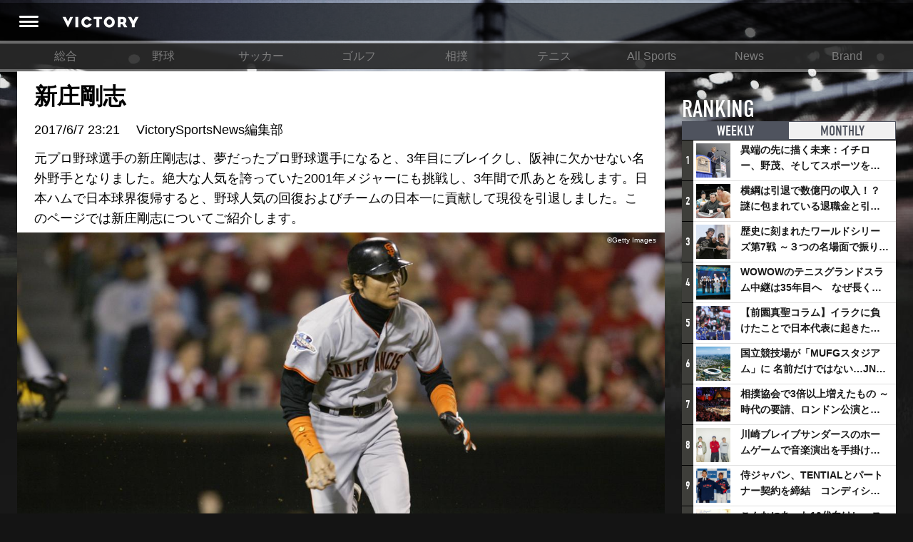

--- FILE ---
content_type: text/html; charset=utf-8
request_url: https://victorysportsnews.com/articles/4111/original
body_size: 16828
content:





<!DOCTYPE html>
<html lang="ja">
  <head>
    <!-- Google tag (gtag.js) -->
    <script async src="https://www.googletagmanager.com/gtag/js?id=G-R2B1DKP80L"></script>
    <script>
          window.dataLayer = window.dataLayer || [];
          function gtag(){dataLayer.push(arguments);}
          gtag('js', new Date());
          gtag('config', 'G-R2B1DKP80L');
          gtag('config', 'UA-89957035-1');
    </script>

    <script async src="//pagead2.googlesyndication.com/pagead/js/adsbygoogle.js"></script>
    <script>
            (adsbygoogle = window.adsbygoogle || []).push({
                google_ad_client: "ca-pub-8105881479443843",
                enable_page_level_ads: true
            });
    </script>
    <meta charset="utf-8">
    <meta http-equiv="X-UA-Compatible" content="IE=edge">
    <link rel="shortcut icon" href="/assets/dc0ebed6befd85a0f8536e73ccff71f2-favicon.ico">
    <meta name="viewport" content="width=device-width, initial-scale=1.0, minimum-scale=1.0, maximum-scale=1.0, user-scalable=no">
    
    <title>新庄剛志 | VICTORY</title>
    <meta content="origin" name="referrer" />
    <meta name="description" content="元プロ野球選手の新庄剛志は、夢だったプロ野球選手になると、3年目にブレイクし、阪神に欠かせない名外野手となりました。絶大な人気を誇っていた2001年メジャーにも挑戦し、3年間で爪あとを残します。日本ハムで日本球界復帰すると、野球人気の回復およびチームの日本一に貢献して現役を引退しました。このページでは新庄剛志についてご紹介します。">
    <meta property="og:title" content="新庄剛志">
    <meta property="og:type" content="website">
    <meta property="og:url" content="https://victorysportsnews.com/articles/4111">
    <meta property="og:site_name" content="VICTORY ALL SPORTS NEWS">
    <meta property="og:description" content="元プロ野球選手の新庄剛志は、夢だったプロ野球選手になると、3年目にブレイクし、阪神に欠かせない名外野手となりました。絶大な人気を誇っていた2001年メジャーにも挑戦し、3年間で爪あとを残します。日本ハムで日本球界復帰すると、野球人気の回復およびチームの日本一に貢献して現役を引退しました。このページでは新庄剛志についてご紹介します。">
    <meta property="og:image" content="https://s3-ap-northeast-1.amazonaws.com/vsn-p/contents/4111/edad4bbc60bba3cbb07ec6d0874219ad3cfcdf90e6eac39106b89431de5f6fe7.jpg">
    <meta property="og:image:height" content="1338">
    <meta property="og:image:width" content="2000">
    <meta property="fb:app_id" content="1634683109881874">
    <meta property="og:locale" content="ja_JP">
    <meta name="twitter:card" content="summary_large_image">
    <meta name="twitter:title" content="新庄剛志">
    <meta name="twitter:description" content="元プロ野球選手の新庄剛志は、夢だったプロ野球選手になると、3年目にブレイクし、阪神に欠かせない名外野手となりました。絶大な人気を誇っていた2001年メジャーにも挑戦し、3年間で爪あとを残します。日本ハムで日本球界復帰すると、野球人気の回復およびチームの日本一に貢献して現役を引退しました。このページでは新庄剛志についてご紹介します。">
    <meta name="twitter:url" content="https://victorysportsnews.com/articles/4111">
    <meta name="twitter:image:src" content="https://s3-ap-northeast-1.amazonaws.com/vsn-p/contents/4111/edad4bbc60bba3cbb07ec6d0874219ad3cfcdf90e6eac39106b89431de5f6fe7.jpg">
    <meta name="twitter:site" content="https://victorysportsnews.com/">
    <meta name="twitter:creator" content="">
    <meta property="al:ios:url" content="vsn:///article/4111" />
    <meta property="al:ios:app_store_id" content="1246692054" />
    <meta property="al:ios:app_name" content="VICTORY/スポーツを愛するすべての人へ、新たな視点を提供するスポーツメディア" />
    <meta property="al:android:url" content="vsn:///article/4111">
    <meta property="al:android:package" content="com.victorysportsnews.app.vsn">
    <meta property="al:android:app_name" content="VICTORY/スポーツを愛するすべての人へ、新たな視点を提供するスポーツメディア">

    <link rel="stylesheet" href="/assets/css/f6244d0308e50290638b33a7d1b9946a-sanitize.css">
    <link rel="stylesheet" href="/assets/css/aca4af36985989487d773cf3c56cb6ee-main.css" media="screen">
    <!-- Twitter universal website tag code -->
    <script>
    !function(e,t,n,s,u,a){e.twq||(s=e.twq=function(){s.exe?s.exe.apply(s,arguments):s.queue.push(arguments);
    },s.version='1.1',s.queue=[],u=t.createElement(n),u.async=!0,u.src='//static.ads-twitter.com/uwt.js',
    a=t.getElementsByTagName(n)[0],a.parentNode.insertBefore(u,a))}(window,document,'script');
    // Insert Twitter Pixel ID and Standard Event data below
    twq('init','ny39z');
    twq('track','PageView');
    </script>
    <!-- End Twitter universal website tag code -->
  </head>
  <body>
    <div class="wrapper">
        



<header>
    <div class="header-inner">
        <a class="header-menu" href=""><i class="header-icon icon-header_menu"></i></a>
        <h1 alt="VICTORY"><a class="header-logo" href="/"></a></h1>
        <ul class="header-right-block">
            
                
                
                
            
        </ul>
    </div>
</header>
<nav class="grand-menu">
    <ul class="grand-menu-nav">
    
        
            <li class="grand-menu-nav-item"><a href="/">総合</a></li>
        
    
        
            <li class="grand-menu-nav-item"><a href="/categories/3">野球</a></li>
        
    
        
            <li class="grand-menu-nav-item"><a href="/categories/4">サッカー</a></li>
        
    
        
            <li class="grand-menu-nav-item"><a href="/categories/6">ゴルフ</a></li>
        
    
        
            <li class="grand-menu-nav-item"><a href="/categories/16">相撲</a></li>
        
    
        
            <li class="grand-menu-nav-item"><a href="/categories/7">テニス</a></li>
        
    
        
            <li class="grand-menu-nav-item"><a href="/categories/8">All Sports</a></li>
        
    
        
            <li class="grand-menu-nav-item"><a href="/categories/14">News</a></li>
        
    
        
            <li class="grand-menu-nav-item"><a href="/categories/15">Brand</a></li>
        
    
    </ul>
</nav>

        <div class="content-wrapper">
            <div class="main-column">
    
    <div class="article">
        <article>

            


<div class="article-headline">




    
    <h1>新庄剛志</h1>
    <p class="article-meta-info"><time>2017/6/7 23:21</time>　<span> VictorySportsNews編集部 </span></p>
    <p>元プロ野球選手の新庄剛志は、夢だったプロ野球選手になると、3年目にブレイクし、阪神に欠かせない名外野手となりました。絶大な人気を誇っていた2001年メジャーにも挑戦し、3年間で爪あとを残します。日本ハムで日本球界復帰すると、野球人気の回復およびチームの日本一に貢献して現役を引退しました。このページでは新庄剛志についてご紹介します。</p>





</div>

<div class="main-image">
    <div class="main-image-inner">
        <img class="article-image" src="https://s3-ap-northeast-1.amazonaws.com/vsn-p/resize_contents/4111/edad4bbc60bba3cbb07ec6d0874219ad3cfcdf90e6eac39106b89431de5f6fe7.jpg" srcset="https://s3-ap-northeast-1.amazonaws.com/vsn-p/resize_contents/4111/edad4bbc60bba3cbb07ec6d0874219ad3cfcdf90e6eac39106b89431de5f6fe7@3x.jpg 1864w,https://s3-ap-northeast-1.amazonaws.com/vsn-p/resize_contents/4111/edad4bbc60bba3cbb07ec6d0874219ad3cfcdf90e6eac39106b89431de5f6fe7@2x.jpg 1280w,https://s3-ap-northeast-1.amazonaws.com/vsn-p/resize_contents/4111/edad4bbc60bba3cbb07ec6d0874219ad3cfcdf90e6eac39106b89431de5f6fe7.jpg 768w" sizes="(min-width: 1280px) calc(1280px - 324px), (min-width: 992px) calc(100vw - 324px), 100vw"/>
        <span class="photo-credit">©Getty Images</span>
        <!-- <div class="meta">
            <div class="likes likes-count">216</div>
        </div> -->
    </div>
</div>

            
            <!-- <div class="lodeo_ad_spot">
                <div class="lodeo_drawing_area" style=""></div>
                <script class="lodeo_ad_callback">
                        (function () {
                            var s = document.createElement('script');
                            var p = {
                                adspotId: '252efb64892aa7231d4e2b5f8e47a307',
                                MEDIA_TAG_VERSION: '4',
                            };
                            var u='https://lodeo-adnw.adtdp.com/adnw-web-js?adspotId='+p.adspotId+'&height='+p.height+'&MEDIA_TAG_VERSION='+p.MEDIA_TAG_VERSION+(p.jsPlayerName?'&jsPlayerName='+p.jsPlayerName:'');s.setAttribute('class','lodeo_launch_js');s.setAttribute('type','text/javascript');s.addEventListener('load',function(){Lodeo2.launch(this);});document.currentScript.parentNode.appendChild(s);s.src=u;
                        })();
                </script>
            </div> -->
            

            <!-- <div class="article-top-comment-area">
                
<form method="POST" action="#" class="submit-comment input-group  login-btn">
  <input type="hidden" name="csrfToken" value="66198becbfdb8ed1f01c4ed366ae450d003efc44-1768626739313-256098aedaae21e0648ed5fa"/>
  <input type="hidden" name="return" value="/articles/4111/original">
  <input type="hidden" name="facebook-share" value="0">
  <input type="hidden" name="twitter-share" value="0">
  
  <div class="like-block">
  
    <button class="btn btn-like-submit  login-btn  clickable" type="submit" name="like" value="1">
        <span class="like-label">LIKE</span>
    </button>
  </div>
  <div class="comment-block ">
    <textarea class="form-control comment_text" type="text" name="input_comment" placeholder="コメントを入力(任意)" data-bind="value: comnt_text"></textarea>
    <div class="buttons">
      <div class="social-button-block">
        <p class="social-buttons-label">シェア</p>
        <div class="social-buttons">
          
            <div class="btn btn-facebook login-btn no-login"><i class="icon-facebook"></i></div>
          
          
            <div class="btn btn-twitter login-btn no-login"><i class="icon-twitter"></i></div>
          
        </div>
      </div>
      <button class="btn btn-submit btn-comment-submit  login-btn" type="submit">コメント</button>
    </div>
  </div>
</form>


            </div> -->
            <div class="article-body">
            <h2>新庄剛志について</h2><table class="table-line"><tr><th>名前</th><td>新庄剛志（シンジョウツヨシ）</td></tr><tr><th>生年月日</th><td>1972年1月28日</td></tr><tr><th>国</th><td>日本</td></tr><tr><th>出身</th><td>福岡県福岡市南区</td></tr><tr><th>プロフィール</th><td>小学校4年から野球を始め、西日本短大附属高校ではエース。1989年ドラフト5位で阪神に入団。外野から遊撃に変わり、二軍で活躍。3年目の1992年5月対大洋（現・横浜）戦で季初スタメンの初打席、初球をたたいてプロ1号本塁打を記録。<br /><br />1993年からセンターに定着し、ベストナインに選ばれる。1999年の春のキャンプでは監督に就任した野村克也から投手を命じられ、登板した。同年5月初の月間MVPを獲得。2000年10月FA宣言し、12月3年総額3億1千万円で大リーグのニューヨーク・メッツに移籍。2001年4月開幕からレギュラーとして活躍。日本人初のサヨナラヒット、4番を打つなど勝負強さを見せメジャーに定着。同年の成績は10本塁打、56打点、打率.268。同年初のエッセイ「ドリーミングベイビー」を刊行。<br /><br />NPB時代の通算成績は1,411試合、5,163打数1,309安打、205本塁打、716打点、73盗塁、打率.254。ベストナイン2回、ゴールデングラブ賞7回。<br /><br />MLB時代の通算成績は303試合、876打数215安打、20本塁打、100打点、9盗塁、打率.245。181センチ、76キロ。右投右打。2000年元タレントの大河内志保と結婚、西日本短大附属高卒</td></tr></table><h2>天才少年は甲子園出場を逃すも、プロスカウトの目に留まる</h2><p>福岡県に生まれた新庄剛志は、幼少期から何のスポーツをやらせてもすぐにこなしてしまうという抜群の運動神経を持っていました。小学生時代からソフトボールを始めると、大人顔負けの肩の強さを見せます。自身で少年野球チームを作るなど野球にのめりこむと、中学時代にははっきりとプロ野球選手を夢見るようになりました。<br /><br />西日本短期大学附属高等学校に進学して野球を続けると、1年生から外野手レギュラーに抜擢されます。その強肩から時にエースで4番としても活躍しますが、甲子園を賭けた最後の夏は本来の外野手として出場しました。あと1勝で甲子園にたどりつくという県大会決勝戦ではサイクル安打を達成しながらもチームは敗れ、全国舞台で暴れることはできませんでした。しかしこの活躍を見た阪神タイガーススカウトの目に留まり、1989年ドラフト5位で指名され入団しました。</p><h2>亀山努と共にフィーバーを起こして、一気にスターダムにのし上がる</h2><p>入団後2年間はほとんどを二軍で過ごしましたが、3年目の1992年から一気に阪神の主力へと成長していきます。5月にトーマス・オマリーの故障離脱で急遽先発出場のチャンスを掴むと、第1打席目の初球を本塁打して甲子園のファンの心を掴みます。同年は5年目の亀山努も初めて一軍に定着しており、前年まで無名だった二人がタイガースの外野手のレギュラーを確保しました。新庄剛志は、強肩をいかした鉄壁な守備とチャンスに強い打撃でチームを上昇気流に乗せました。優勝争いに加わり、最後に2位となりましたが、6年ぶりのAクラス入りに貢献し、虎のプリンスという愛称も定着しました。</p><h2>阪神不動の外野手として成長し、野村監督時代は4番打者として定着</h2><p>1993年には、終盤に阪神史上最年少の21歳で4番打者も務めて、23本塁打を放ちます。同年は初のゴールデングラブ賞にも輝き、名実共に阪神を代表する選手へと成長しました。しかし、それとは裏腹にチーム成績は一向に上がらず、1993年からはBクラスを抜け出すことが出来ません。熱狂的なファンの新庄剛志に対する期待は大きいがゆえに、あがらない調子に対して時に応援をボイコットされるようなこともありました。<br /><br />しかし1999年から監督に就任した野村克也には、その才能を多いに評価されます。野村ID野球はデータ重視でしたが、超人だけは別格でした。そして同年はその超人ぶりを多いに発揮します。6月に甲子園で行われた巨人との首位攻防戦は、自身が同点本塁打を放ち延長戦に突入していました。12回裏1死一三塁で打席が周ってくると、巨人バッテリーは敬遠を選択します。通常なら投球を大きく外しますが、投手・槙原寛己の初球はバットに届きそうな距離でした。そこで新庄はあえて打席から遠く立ち、打ち気を消します。2球目を投じた瞬間、内側に踏み込んでバットを一閃すると、誰もが唖然とする中、ボールはレフト前に転がるサヨナラヒットとなっていました。2000年には、年間を通じて4番を任されると、チーム三冠となる打率.278、28本塁打、85打点をマークし、ゴールデングラブ賞も5年連続で受賞しました。</p><h2>誰もが驚いたメジャー挑戦も、しっかりと爪あとを残す</h2><img src="https://s3-ap-northeast-1.amazonaws.com/vsn-p/contents/4111/30e4063667c95966381d4f7befcce17739e7c730b31e174d06b3e2d16bc4f460.jpg" class=" has-image-from article-image"><span class="image-from"><a href="https://s3-ap-northeast-1.amazonaws.com/vsn-p/contents/4111/30e4063667c95966381d4f7befcce17739e7c730b31e174d06b3e2d16bc4f460.jpg">©Getty Images</a></span><p>2000年オフFA権を宣言すると、阪神はもちろんヤクルト、横浜など3球団がいずれも総額10億円越えのオファーを提示しました。しかし新庄剛志が活躍の場に選んだのは、年俸額も大きく下がるニューヨーク・メッツでした。日本の安打製造機イチローと共に、日本人野手初めてのメジャーリーグ挑戦でしたが、誰もが無謀な挑戦だと批判されました。<br /><br />しかし持ち前の明るいキャラクターと実力で、世間の評価を崩していきます。マイナーから這い上がり、開幕戦に代走から出場すると初安打、さらに本拠地初戦では本塁打を放ってニューヨークのファンに受け入れられます。さらに、終盤には日本人初となる4番打者にまで抜擢されました。2年目はサンフランシスコ・ジャイアンツにトレード移籍し、スーパースターのバリー・ボンズらとともに日本人初となるワールドシリーズへ出場しました。3年目は再びメッツに復帰しましたが、怪我もあって出場機会は激減し、同年でメジャー挑戦にピリオドを打ちました。</p><h2>パ・リーグで日本球界復帰すると、有終の美を飾る日本一で引退</h2><img src="https://s3-ap-northeast-1.amazonaws.com/vsn-p/contents/4111/b28fb19edf8bf6e4aa822d03a17c5e571e6ec1dfb678f18b1fa91cc247af8251.jpg" class=" has-image-from article-image"><span class="image-from"><a href="https://s3-ap-northeast-1.amazonaws.com/vsn-p/contents/4111/b28fb19edf8bf6e4aa822d03a17c5e571e6ec1dfb678f18b1fa91cc247af8251.jpg">©Getty Images</a></span><p>この時点でまだ31歳、しかも絶大な人気を誇るプレイヤーには多くの日本球団が手を挙げます。新庄剛志が選択したのは、2004年から本拠地を北海道に移すことになっていたパ・リーグ日本ハムファイターズでした。そして、自身の目標に「札幌ドームの満員」と「チームの日本一」の二つを設定します。同年はプロ野球再編問題によってストライキも勃発していました。しかしファンを惹きつけるプレーや様々なパフォーマンスなどで、野球人気復活に尽力します。成績的にも同年の打率.298は自身キャリアハイでした。<br /><br />2004年から4位、5位とBクラスから抜け出せず、3年目を迎えると前代未聞の行動に出ました。2006年シーズンが開幕して間もない4月、同年限りでの現役引退を発表したのです。するとスターの有終の美を飾ろうと、ナインは奮起します。当時球団最多タイ記録の11連勝をマークするなど終盤まで優勝争いをリードし、ついにシーズン1位通過を決めました。その勢いは全く衰えることなくポストシーズン、さらには日本シリーズをも制します。入団当初掲げた二つの目標は達成され、新庄劇場は最高の形で幕を閉じました。</p><h2>引退後は日本を離れ、インドネシアに移住して第二の人生を歩む</h2><p>有言実行で現役生活を引退した新庄剛志は、国内で様々な活動をした後、2010年からはインドネシア・バリ島へ移住しました。野球からは完全に離れ、モトクロス競技に取り組みプロレーサーを目指す日々を過ごしています。それでも、自身は野球殿堂入り候補のプレイヤー部門に掲載されているので、いつの日か、その名が刻まれるときが来るかもしれません。</p>
                
                <hr class="meta-divider" />
                <div class="author-status">
                    <div class="author-image">
                        <img src="https://s3-ap-northeast-1.amazonaws.com/vsn-p/profile/1/4a1ff9f7a47219e21a49e74c5f61225a4ea29407d7e8a2f0313d6609319a6429.jpg" alt="VictorySportsNews編集部">
                    </div>
                    <div class="author-body">
                        <p class="author-name">
                            <span class="title">著者プロフィール</span>
                            <span class="name">VictorySportsNews編集部</span>
                        </p>
                        <p class="author-text"></p>
                    </div>
                    
                    <!--  -->
                </div>
                
            </div>
            <!-- 
<div class="comments-before-share">
  
<div class="social-bar-wrapper">
  <div id="fixed-share">
    <div class="social-button-bar">
      <ul class="social-buttons nav navbar-nav">
        
        <li>
          <div class="fb-share-button" data-size="large" data-layout="button" data-href="https://victorysportsnews.com/articles/4111" data-mobile-iframe="false"><a class="fb-xfbml-parse-ignore" target="_blank" href="https://www.facebook.com/sharer/sharer.php?u=https%3A%2F%2Fvictorysportsnews.com%2Farticles%2F4111&amp;src=sdkpreparse">&#x30B7;&#x30A7;&#x30A2;</a></div>
        </li>
        <li>
          <a class="twitter-share-button" href="http://twitter.com/share?text=新庄剛志 - Victory &amp;hashtags=Victory" data-size="large" data-url="https://victorysportsnews.com/articles/4111" onclick="window.open(encodeURI(decodeURI('https%3A%2F%2Fvictorysportsnews.com%2Farticles%2F4111')), 'tweetwindow', 'width=650, height=470, personalbar=0, toolbar=0, scrollbars=1, sizable=1'); return false;" rel="nofollow"></a>
        </li>
      </ul>
    </div>
  </div>
</div>

</div>
<div class="comments" id="comments">
  
<form method="POST" action="#" class="submit-comment input-group  login-btn">
  <input type="hidden" name="csrfToken" value="66198becbfdb8ed1f01c4ed366ae450d003efc44-1768626739313-256098aedaae21e0648ed5fa"/>
  <input type="hidden" name="return" value="/articles/4111/original">
  <input type="hidden" name="facebook-share" value="0">
  <input type="hidden" name="twitter-share" value="0">
  
  <div class="like-block">
  
    <button class="btn btn-like-submit  login-btn  clickable" type="submit" name="like" value="1">
        <span class="like-label">LIKE</span>
    </button>
  </div>
  <div class="comment-block ">
    <textarea class="form-control comment_text" type="text" name="input_comment" placeholder="コメントを入力(任意)" data-bind="value: comnt_text"></textarea>
    <div class="buttons">
      <div class="social-button-block">
        <p class="social-buttons-label">シェア</p>
        <div class="social-buttons">
          
            <div class="btn btn-facebook login-btn no-login"><i class="icon-facebook"></i></div>
          
          
            <div class="btn btn-twitter login-btn no-login"><i class="icon-twitter"></i></div>
          
        </div>
      </div>
      <button class="btn btn-submit btn-comment-submit  login-btn" type="submit">コメント</button>
    </div>
  </div>
</form>


  <div class="comments-area">
    <h2 class="comments-area-title" data-count="0">コメント（0）</h2>
    
        
      <div class="no-comments">
        <div class="no-comments-inner">
          <p>この記事にはまだコメントがありません。</p>
        </div>
      </div>
    
    
      <div class="readmore-comments login-btn">
        <button class="btn btn-readmore-comments">新規登録・ログインしてすべてのコメントを見る</button>
      </div>
    
    
    
    
    
  </div>
</div>
 -->
            
<div class="social-bar-wrapper">
  <div id="fixed-share">
    <div class="social-button-bar">
      <ul class="social-buttons nav navbar-nav">
        
        <li>
          <div class="fb-share-button" data-size="large" data-layout="button" data-href="https://victorysportsnews.com/articles/4111" data-mobile-iframe="false"><a class="fb-xfbml-parse-ignore" target="_blank" href="https://www.facebook.com/sharer/sharer.php?u=https%3A%2F%2Fvictorysportsnews.com%2Farticles%2F4111&amp;src=sdkpreparse">&#x30B7;&#x30A7;&#x30A2;</a></div>
        </li>
        <li>
          <a class="twitter-share-button" href="http://twitter.com/share?text=新庄剛志 - Victory &amp;hashtags=Victory" data-size="large" data-url="https://victorysportsnews.com/articles/4111" onclick="window.open(encodeURI(decodeURI('https%3A%2F%2Fvictorysportsnews.com%2Farticles%2F4111')), 'tweetwindow', 'width=650, height=470, personalbar=0, toolbar=0, scrollbars=1, sizable=1'); return false;" rel="nofollow"></a>
        </li>
      </ul>
    </div>
  </div>
</div>

            

<ul class="article-tags">
  
</ul>

            <script async src="https://pagead2.googlesyndication.com/pagead/js/adsbygoogle.js?client=ca-pub-8105881479443843"
                crossorigin="anonymous"></script>
                <!-- TOP_フッター -->
            <ins class="adsbygoogle"
                style="display:block"
                data-ad-client="ca-pub-8105881479443843"
                data-ad-slot="2116074328"
                data-ad-format="auto"
                data-full-width-responsive="true"></ins>
            <script>
                (adsbygoogle = window.adsbygoogle || []).push({});
            </script>
        </article>
        
        

<section class="related-article article-list">
  
  
</section>

        <!-- 

<section class="sns-follow-banners"><a class="sns-follow-banner facebook" href="https://www.facebook.com/victorysportsnews/" target="_blank" title="facebook"></a><a class="sns-follow-banner twitter" href="https://twitter.com/V_sportsnews" target="_blank" title="twitter"></a></section> -->
    </div>
    <script>var g_article_id = '4111';</script>
    
</div>
            <div class="sub-column">
<div class="sub-column-top"></div>
<div class="sub-column-middle">
  
  

<section class="ranking-in-sub">
    <h2>RANKING <span class="title-annotation">記事ランキング</span></h2>
    <ul class="ranking-tabs">
        
        <li class="tab-item ranking-tab-item active"><a href="#ranking-weekly">WEEKLY</a></li>
        <li class="tab-item ranking-tab-item"><a href="#ranking-monthly">MONTHLY</a></li>
    </ul>
    
    <ul class="ranking-items active" id="ranking-weekly">
            
            <li class="link-card left-image">
                <span class="ranking-icon">1</span>
                <a class="link-card-inner" href="/articles/9057">
                    <span class="link-card-image" style="background-image: url(https://s3-ap-northeast-1.amazonaws.com/vsn-p/resize_contents/9057/6051bd4ae7743207203dd5549f000b392c3ea3b11d1a8b4b4052964b4a6dc268.jpg)"></span>
                    <span class="link-card-body">
                        <h3 class="link-card-heading">異端の先に描く未来：イチロー、野茂、そしてスポーツを支える科学界の挑戦</h3>
                    </span>
                </a>
            </li>
        
            <li class="link-card left-image">
                <span class="ranking-icon">2</span>
                <a class="link-card-inner" href="/articles/7327">
                    <span class="link-card-image" style="background-image: url(https://s3-ap-northeast-1.amazonaws.com/vsn-p/resize_contents/7327/e71d445e61d91472c6cdaf1fb7b549a5311a979b9755a0510df112d441cf2741.jpg)"></span>
                    <span class="link-card-body">
                        <h3 class="link-card-heading">横綱は引退で数億円の収入！？謎に包まれている退職金と引退相撲興行</h3>
                    </span>
                </a>
            </li>
        
            <li class="link-card left-image">
                <span class="ranking-icon">3</span>
                <a class="link-card-inner" href="/articles/9083">
                    <span class="link-card-image" style="background-image: url(https://s3-ap-northeast-1.amazonaws.com/vsn-p/resize_contents/9083/ed490b91800cf236f0a62885f63c3b67d11a9e9b9178c64b8acbc09e75dff252.jpg)"></span>
                    <span class="link-card-body">
                        <h3 class="link-card-heading">歴史に刻まれたワールドシリーズ第7戦 ～３つの名場面で振り返る～</h3>
                    </span>
                </a>
            </li>
        
            <li class="link-card left-image">
                <span class="ranking-icon">4</span>
                <a class="link-card-inner" href="/articles/9082">
                    <span class="link-card-image" style="background-image: url(https://s3-ap-northeast-1.amazonaws.com/vsn-p/resize_contents/9082/6975aa14befb2ae68d953ca9a799db406bb78b049ed9a8e081e14dc3aaee0c38.jpeg)"></span>
                    <span class="link-card-body">
                        <h3 class="link-card-heading">WOWOWのテニスグランドスラム中継は35年目へ　なぜ長く続けてこられたのか？そして今後の課題は？</h3>
                    </span>
                </a>
            </li>
        
            <li class="link-card left-image">
                <span class="ranking-icon">5</span>
                <a class="link-card-inner" href="/articles/8776">
                    <span class="link-card-image" style="background-image: url(https://s3-ap-northeast-1.amazonaws.com/vsn-p/resize_contents/8776/bbd66344d520765f639b383289e62e64fd2d8de55850398c3252f8d6e523eff2.jpg)"></span>
                    <span class="link-card-body">
                        <h3 class="link-card-heading">【前園真聖コラム】イラクに負けたことで日本代表に起きたプラスとは</h3>
                    </span>
                </a>
            </li>
        
            <li class="link-card left-image">
                <span class="ranking-icon">6</span>
                <a class="link-card-inner" href="/articles/9079">
                    <span class="link-card-image" style="background-image: url(https://s3-ap-northeast-1.amazonaws.com/vsn-p/resize_contents/9079/47c671fcf80746abdea15fc2f9ec84da766cd7ca3b8e33f9864db32e472ce08c.jpeg)"></span>
                    <span class="link-card-body">
                        <h3 class="link-card-heading">国立競技場が「MUFGスタジアム」に 名前だけではない…JNSEとMUFGが“共創”し描く地域活性化・社会価値創造の近未来図とは</h3>
                    </span>
                </a>
            </li>
        
            <li class="link-card left-image">
                <span class="ranking-icon">7</span>
                <a class="link-card-inner" href="/articles/9080">
                    <span class="link-card-image" style="background-image: url(https://s3-ap-northeast-1.amazonaws.com/vsn-p/resize_contents/9080/e4cc7154795982235529a060ef48446639d2e22e67054a3ae89600d28566393d.jpg)"></span>
                    <span class="link-card-body">
                        <h3 class="link-card-heading">相撲協会で3倍以上増えたもの ～時代の要請、ロンドン公演と古式大相撲</h3>
                    </span>
                </a>
            </li>
        
            <li class="link-card left-image">
                <span class="ranking-icon">8</span>
                <a class="link-card-inner" href="/articles/9081">
                    <span class="link-card-image" style="background-image: url(https://s3-ap-northeast-1.amazonaws.com/vsn-p/resize_contents/9081/1964e0632a48ffb3f1ace3b7bfe726e826976d671c8cc5a0fa53efbbd701b2b5.jpeg)"></span>
                    <span class="link-card-body">
                        <h3 class="link-card-heading">川崎ブレイブサンダースのホームゲームで音楽演出を手掛けるスチャダラパーが川崎新！アリーナシティ・プロジェクトを語る 「楽しみでしかないでしょ。川崎は、ずっと成長曲線だから」</h3>
                    </span>
                </a>
            </li>
        
            <li class="link-card left-image">
                <span class="ranking-icon">9</span>
                <a class="link-card-inner" href="/articles/9084">
                    <span class="link-card-image" style="background-image: url(https://s3-ap-northeast-1.amazonaws.com/vsn-p/resize_contents/9084/178405392fe0a21baa25f8c5bf1b91a770952a8d69ab5e55040a3c311e21d5cf.jpeg)"></span>
                    <span class="link-card-body">
                        <h3 class="link-card-heading">侍ジャパン、TENTIALとパートナー契約を締結　コンディショニングで世界一へ</h3>
                    </span>
                </a>
            </li>
        
            <li class="link-card left-image">
                <span class="ranking-icon">10</span>
                <a class="link-card-inner" href="/articles/9072">
                    <span class="link-card-image" style="background-image: url(https://s3-ap-northeast-1.amazonaws.com/vsn-p/resize_contents/9072/413627117f8d97364505bb2351db125794dc9ca18a47b10b295079445b01363b.jpeg)"></span>
                    <span class="link-card-body">
                        <h3 class="link-card-heading">こんなにあった10代向けレッスンの共通点 ～ゴルフ宮里藍とバドミントン藤井瑞希が示したもの</h3>
                    </span>
                </a>
            </li>
        
    </ul>
    <ul class="ranking-items" id="ranking-monthly">
    
        <li class="link-card left-image">
            <span class="ranking-icon">1</span>
            <a class="link-card-inner" href="/articles/8776">
                <span class="link-card-image" style="background-image: url(https://s3-ap-northeast-1.amazonaws.com/vsn-p/resize_contents/8776/bbd66344d520765f639b383289e62e64fd2d8de55850398c3252f8d6e523eff2.jpg)"></span>
                <span class="link-card-body">
                    <h3 class="link-card-heading">【前園真聖コラム】イラクに負けたことで日本代表に起きたプラスとは</h3>
                </span>
            </a>
        </li>
    
        <li class="link-card left-image">
            <span class="ranking-icon">2</span>
            <a class="link-card-inner" href="/articles/7327">
                <span class="link-card-image" style="background-image: url(https://s3-ap-northeast-1.amazonaws.com/vsn-p/resize_contents/7327/e71d445e61d91472c6cdaf1fb7b549a5311a979b9755a0510df112d441cf2741.jpg)"></span>
                <span class="link-card-body">
                    <h3 class="link-card-heading">横綱は引退で数億円の収入！？謎に包まれている退職金と引退相撲興行</h3>
                </span>
            </a>
        </li>
    
        <li class="link-card left-image">
            <span class="ranking-icon">3</span>
            <a class="link-card-inner" href="/articles/4337">
                <span class="link-card-image" style="background-image: url(https://s3-ap-northeast-1.amazonaws.com/vsn-p/resize_contents/4337/618893560f5b3890bed5c1f35bca3fb0680dfc17b7ee89d3a11f1f475a270f77.jpg)"></span>
                <span class="link-card-body">
                    <h3 class="link-card-heading">アイスホッケーでは、なぜ殴り合いが許されるのか？　驚きの「ファイティング」ルールについて</h3>
                </span>
            </a>
        </li>
    
        <li class="link-card left-image">
            <span class="ranking-icon">4</span>
            <a class="link-card-inner" href="/articles/9083">
                <span class="link-card-image" style="background-image: url(https://s3-ap-northeast-1.amazonaws.com/vsn-p/resize_contents/9083/ed490b91800cf236f0a62885f63c3b67d11a9e9b9178c64b8acbc09e75dff252.jpg)"></span>
                <span class="link-card-body">
                    <h3 class="link-card-heading">歴史に刻まれたワールドシリーズ第7戦 ～３つの名場面で振り返る～</h3>
                </span>
            </a>
        </li>
    
        <li class="link-card left-image">
            <span class="ranking-icon">5</span>
            <a class="link-card-inner" href="/articles/9081">
                <span class="link-card-image" style="background-image: url(https://s3-ap-northeast-1.amazonaws.com/vsn-p/resize_contents/9081/1964e0632a48ffb3f1ace3b7bfe726e826976d671c8cc5a0fa53efbbd701b2b5.jpeg)"></span>
                <span class="link-card-body">
                    <h3 class="link-card-heading">川崎ブレイブサンダースのホームゲームで音楽演出を手掛けるスチャダラパーが川崎新！アリーナシティ・プロジェクトを語る 「楽しみでしかないでしょ。川崎は、ずっと成長曲線だから」</h3>
                </span>
            </a>
        </li>
    
        <li class="link-card left-image">
            <span class="ranking-icon">6</span>
            <a class="link-card-inner" href="/articles/9079">
                <span class="link-card-image" style="background-image: url(https://s3-ap-northeast-1.amazonaws.com/vsn-p/resize_contents/9079/47c671fcf80746abdea15fc2f9ec84da766cd7ca3b8e33f9864db32e472ce08c.jpeg)"></span>
                <span class="link-card-body">
                    <h3 class="link-card-heading">国立競技場が「MUFGスタジアム」に 名前だけではない…JNSEとMUFGが“共創”し描く地域活性化・社会価値創造の近未来図とは</h3>
                </span>
            </a>
        </li>
    
        <li class="link-card left-image">
            <span class="ranking-icon">7</span>
            <a class="link-card-inner" href="/articles/9080">
                <span class="link-card-image" style="background-image: url(https://s3-ap-northeast-1.amazonaws.com/vsn-p/resize_contents/9080/e4cc7154795982235529a060ef48446639d2e22e67054a3ae89600d28566393d.jpg)"></span>
                <span class="link-card-body">
                    <h3 class="link-card-heading">相撲協会で3倍以上増えたもの ～時代の要請、ロンドン公演と古式大相撲</h3>
                </span>
            </a>
        </li>
    
        <li class="link-card left-image">
            <span class="ranking-icon">8</span>
            <a class="link-card-inner" href="/articles/9057">
                <span class="link-card-image" style="background-image: url(https://s3-ap-northeast-1.amazonaws.com/vsn-p/resize_contents/9057/6051bd4ae7743207203dd5549f000b392c3ea3b11d1a8b4b4052964b4a6dc268.jpg)"></span>
                <span class="link-card-body">
                    <h3 class="link-card-heading">異端の先に描く未来：イチロー、野茂、そしてスポーツを支える科学界の挑戦</h3>
                </span>
            </a>
        </li>
    
        <li class="link-card left-image">
            <span class="ranking-icon">9</span>
            <a class="link-card-inner" href="/articles/9103">
                <span class="link-card-image" style="background-image: url(https://s3-ap-northeast-1.amazonaws.com/vsn-p/resize_contents/9103/8b537501431edd52062d1bab855e3fad8e700c33352a826f01eec38ff3d80a28.jpg)"></span>
                <span class="link-card-body">
                    <h3 class="link-card-heading">日本一早い？ 横浜DeNAベイスターズの2026年スタメン予想 セイバーメトリクスでベスト布陣を考察</h3>
                </span>
            </a>
        </li>
    
        <li class="link-card left-image">
            <span class="ranking-icon">10</span>
            <a class="link-card-inner" href="/articles/8976">
                <span class="link-card-image" style="background-image: url(https://s3-ap-northeast-1.amazonaws.com/vsn-p/resize_contents/8976/4b24c8673cf015559568f1a7c814867e929c636164d16959c674005c536329d7.jpg)"></span>
                <span class="link-card-body">
                    <h3 class="link-card-heading">オンラインカジノという賭博とアスリートの危うい関係性</h3>
                </span>
            </a>
        </li>
    
    </ul>
    <div class="readmore-wrapper readmore-recommend"><a class="readmore" href="/rankings">VIEW MORE</a></div>
</section>

  <!-- 

 -->
  <!-- 
<section class="pro_crix">
  <h2>RECENT COMMENTS</h2>
  <ul class="recommend-items">
    
      
<li class="link-card">
<a class="link-card-inner" href="/articles/4339">
    <span class="link-card-top-unit"><span class="link-card-image" style="background-image: url(https://s3-ap-northeast-1.amazonaws.com/vsn-p/profile/17976/72858157f24a305897780f495e6539ba19d5936b2a445606da9395bd12c12855.jpg)"></span>
        <span class="link-card-body">
            <span class="name-job-title">
                <span class="name">視界不良のアライさん</span>
                

    
    
    


            </span>
            <span class="job-title"></span>
            <h3 class="link-card-heading">サッカーをやってた子は野球が下手だが、野球をやってた子はサッカーもうまい、というのはなぜだろうか？
学校の体育の授業では、サッカーはやるけど野球はあまりやらない学校が多い。
だから野球をやってた子はサッカーできるけど、サッカーやってた子は野球をやる機会がほぼなかったのだから野球が下手なのは当たり前で、サッカーの特性が原因と言っていいのだろうか？</h3>
        </span>
    </span>
    <span class="link-card-bottom-unit">
        <span class="article-pickup">
            <span class="article-category">サッカー</span>
            <h4 class="article-title">サッカー“しか”やらない子は、どうなるのか？　小俣よしのぶ（後編）</h4>
        </span>
    </span>
</a>
</li>

    
      
<li class="link-card">
<a class="link-card-inner" href="/articles/8463">
    <span class="link-card-top-unit"><span class="link-card-image" style="background-image: url(https://s3-ap-northeast-1.amazonaws.com/vsn-p/profile/18079/e3b0c44298fc1c149afbf4c8996fb92427ae41e4649b934ca495991b7852b855.jpeg)"></span>
        <span class="link-card-body">
            <span class="name-job-title">
                <span class="name">マルコーン or ぽんちゃい(山田　14番)</span>
                

    
    
    


            </span>
            <span class="job-title"></span>
            <h3 class="link-card-heading">駒野は　高体連じゃね?　少なくともジュビロユースじゃない</h3>
        </span>
    </span>
    <span class="link-card-bottom-unit">
        <span class="article-pickup">
            <span class="article-category">サッカー</span>
            <h4 class="article-title">高校サッカーとクラブユースが混在する日本。そのメリット、デメリットとは？</h4>
        </span>
    </span>
</a>
</li>

    
      
<li class="link-card">
<a class="link-card-inner" href="/articles/8357">
    <span class="link-card-top-unit"><span class="link-card-image" style="background-image: url(https://s3-ap-northeast-1.amazonaws.com/vsn-p/profile/18040/698c375d3fb9e820aa49190401cfd01b46efdfa77e8936ad14ec9baf3d399fff.png)"></span>
        <span class="link-card-body">
            <span class="name-job-title">
                <span class="name">ゆうひ</span>
                

    
    
    


            </span>
            <span class="job-title"></span>
            <h3 class="link-card-heading">素晴らしい記事をありがとうございます。
シェアさせて頂きます。よろしくお願いいたします。</h3>
        </span>
    </span>
    <span class="link-card-bottom-unit">
        <span class="article-pickup">
            <span class="article-category">フィギュアスケート</span>
            <h4 class="article-title">引退ではなく新たな一歩のスタートへ。羽生結弦という存在が見せた葛藤と決意とは</h4>
        </span>
    </span>
</a>
</li>

    
      
<li class="link-card">
<a class="link-card-inner" href="/articles/8357">
    <span class="link-card-top-unit"><span class="link-card-image" style="background-image: url(https://s3-ap-northeast-1.amazonaws.com/vsn-p/profile/18016/729eee471f19bb895e05e8b50601383fc4b7cf8118b24911a119fac87f0468f8.jpg)"></span>
        <span class="link-card-body">
            <span class="name-job-title">
                <span class="name">サキ 中村</span>
                

    
    
    


            </span>
            <span class="job-title"></span>
            <h3 class="link-card-heading">応援しています</h3>
        </span>
    </span>
    <span class="link-card-bottom-unit">
        <span class="article-pickup">
            <span class="article-category">フィギュアスケート</span>
            <h4 class="article-title">引退ではなく新たな一歩のスタートへ。羽生結弦という存在が見せた葛藤と決意とは</h4>
        </span>
    </span>
</a>
</li>

    
      
<li class="link-card">
<a class="link-card-inner" href="/articles/7067">
    <span class="link-card-top-unit"><span class="link-card-image" style="background-image: url(https://s3-ap-northeast-1.amazonaws.com/vsn-p/profile/18006/729eee471f19bb895e05e8b50601383fc4b7cf8118b24911a119fac87f0468f8.jpg)"></span>
        <span class="link-card-body">
            <span class="name-job-title">
                <span class="name">香田尚人</span>
                

    
    
    


            </span>
            <span class="job-title"></span>
            <h3 class="link-card-heading">私も同感です</h3>
        </span>
    </span>
    <span class="link-card-bottom-unit">
        <span class="article-pickup">
            <span class="article-category">野球</span>
            <h4 class="article-title">「DH制」とっととセ・リーグでも採用しやがれ！</h4>
        </span>
    </span>
</a>
</li>

    
      
<li class="link-card">
<a class="link-card-inner" href="/articles/8250">
    <span class="link-card-top-unit"><span class="link-card-image" style="background-image: url(https://s3-ap-northeast-1.amazonaws.com/vsn-p/profile/17968/819e72ef0050676b86160b6fbd0b39b47fbb13a8e10e69c299cbe1ad848d23df.png)"></span>
        <span class="link-card-body">
            <span class="name-job-title">
                <span class="name">real deal</span>
                

    
    
    


            </span>
            <span class="job-title"></span>
            <h3 class="link-card-heading">【この記事は間違いです】
スポニチは最初の報道を訂正し、NHKが全放映権の５０％を電通に対して支払う事を昨年の段階で決定済みで、今年に入ってから、残りの半分の大部分をABEMAが電通に支払う事で合意した、というモノに変更されてました。つまり、ＮＨＫやフジテレビは、電通から購入したのであり、ＡＢＥＭＡからは何も購入してません。&ldquo;&ldquo;サブライセンス&rdquo;&rdquo;という表現は明らかに間違いです。記事タイトルそのままに、謝罪もなく、さらっと記事の内容を大幅に改変するスポニチは最悪ですが、最初の間違った報道を、そのまま引用して後追い報道しちゃうメディアも、反省が必要ですね。この記事も、訂正しましょう。</h3>
        </span>
    </span>
    <span class="link-card-bottom-unit">
        <span class="article-pickup">
            <span class="article-category">サッカー</span>
            <h4 class="article-title">サブスク、ペイパービュー。ネットの有料放送へとシフトするスポーツビジネスと裏にあるITマネー</h4>
        </span>
    </span>
</a>
</li>

    
  </ul>
  <div class="readmore-wrapper readmore-recommend"><a class="readmore" href="/comment">VIEW MORE</a></div>
</section>
 -->
   
  
  <div class="sub-column-middle-ad">
    <script async src="//pagead2.googlesyndication.com/pagead/js/adsbygoogle.js"></script>
      <!-- VICTORY-SubColumn-1 -->
    <ins class="adsbygoogle"
    style="display:inline-block;width:300px;height:250px"
    data-ad-client="ca-pub-8105881479443843"
    data-ad-slot="6890587554"></ins>
    <script>
      [].forEach.call(document.querySelectorAll('.wrapper .adsbygoogle'), function(){
        (adsbygoogle = window.adsbygoogle || []).push({});
      });
    </script>
  </div>


</div>

</div>
        </div>

        

        



<!-- <div class="social-bar-wrapper">
  <div id="fixed-share">
    <div class="social-button-bar footer-social-share">
      <ul class="social-buttons nav navbar-nav">
        <li>
          <div class="fb-like" data-href="https://victorysportsnews.com/" data-layout="button" data-size="large" data-action="like" data-show-faces="true"></div>
        </li>
        <li>
          <div class="fb-share-button" data-size="large" data-layout="button" data-href="https://victorysportsnews.com/" data-mobile-iframe="false"><a class="fb-xfbml-parse-ignore" target="_blank" href="https://www.facebook.com/sharer/sharer.php?u=https%3A%2F%2Fvictorysportsnews.coml&amp;src=sdkpreparse">&#x30B7;&#x30A7;&#x30A2;</a></div>
        </li>
        <li><a class="twitter-share-button" href="http://twitter.com/share?text=Victory Sports News &amp;hashtags=Victory" data-size="large" data-url="https://victorysportsnews.com/" onClick="window.open(encodeURI(decodeURI('https://victorysportsnews.com')), 'tweetwindow', 'width=650, height=470, personalbar=0, toolbar=0, scrollbars=1, sizable=1'); return false;" rel="nofollow"></a></li>
      </ul>
    </div>
  </div>
</div> -->
<footer class="footer">
  <div class="footer-inner">
    <div class="footer-logo-wrapper"><a class="footer-logo" alt="VICTORY ALL SPORTS NEWS" href="/"></a></div>
    <section class="footer-links footer-link-category">
      <h2 class="footer-links-title">CATEGORY</h2>
      <ul>
        
          <li><a href="/">総合</a></li>
        
          <li><a href="/categories/3">野球</a></li>
        
          <li><a href="/categories/4">サッカー</a></li>
        
          <li><a href="/categories/6">ゴルフ</a></li>
        
          <li><a href="/categories/16">相撲</a></li>
        
          <li><a href="/categories/7">テニス</a></li>
        
          <li><a href="/categories/8">All Sports</a></li>
        
          <li><a href="/categories/14">News</a></li>
        
          <li><a href="/categories/15">Brand</a></li>
        
      </ul>
    </section>

    <section class="footer-links footer-link-content">
      <h2 class="footer-links-title">CONTENT</h2>
      <ul>
          <li><a href="/series">特集一覧</a></li>
          <li><a href="/directory">アスリート名鑑</a></li>
      </ul>
    </section>

    <section class="footer-links footer-link-about">
      <h2 class="footer-links-title">ABOUT</h2>
      <ul>


        <li><a href="mailto:info@victorysportsnews.jp">お問い合わせ</a></li>
        <li><a href="/lib/privacy_policy">プライバシーポリシー</a></li>
        <li><a href="/lib/company">運営会社</a></li>
        
      </ul>
      <h2 class="footer-links-title">FIND US ON</h2>
      <div class="footer-sns"><a class="footer-sns-link" href="https://www.facebook.com/victorysportsnews/" target="_blank"> <i class="icon-facebook"> </i></a><a class="footer-sns-link" href="https://x.com/V_sportsnews" target="_blank">
        <!-- <i class="icon-twitter"> </i> -->
        <svg width="16" height="16" viewBox="0 0 24 24" fill="currentColor" style="vertical-align: 1px;">
          <path d="M18.244 2.25h3.308l-7.227 8.26 8.502 11.24H16.17l-5.214-6.817L4.99 21.75H1.68l7.73-8.835L1.254 2.25H8.08l4.713 6.231zm-1.161 17.52h1.833L7.084 4.126H5.117z"/>
        </svg>
      </a></div>
      <div class="footer-links-sns"><span class="row"></span></div>
    </section>
  </div>
  <p class="copyrights">© Copyright VICTORY SPORTS NEWS. All Rights Reserved.</p>
  

<div class="sidemenu-wrapper">
  <div class="sidemenu-shadow"></div>
  <aside class="sidemenu-container">
    <ul class="sidemenu">
      <li class="sidemenu-item"><a class="sidemenu-item" href="/"><i class="icon-menu_home"></i>ホーム</a></li>
      <li class="sidemenu-item"><a class="sidemenu-item" href="/series"><i class="icon-series"></i>特集一覧</a></li>
      <li class="sidemenu-item"><a class="sidemenu-item" href="/rankings"><i class="icon-menu_score"></i>ランキング</a></li>
      
      <!-- <li class="sidemenu-item"><a class="sidemenu-item" href="/procrix"><i class="icon-menu_procrix"></i>PRO CRIX おすすめ</a></li> -->
      
      <li class="sidemenu-item"><a class="sidemenu-item" href="mailto:info@victorysportsnews.jp"><i class="icon-menu_contact"></i>お問い合わせ</a></li>
      <li class="sidemenu-item"><a class="sidemenu-item" href="/lib/privacy_policy"><i class="icon-twitter_privacypolicy"></i>プライバシーポリシー</a></li>
      <li class="sidemenu-item"><a class="sidemenu-item" href="/lib/company"><i class="icon-menu_company"></i>運営会社</a></li>
    </ul>
    
        
      <!-- <div class="sidemenu-item bottom"><a class="sidemenu-item login-btn" href="#"><i class="icon-login"></i>ログイン</a></div> -->
    
  </aside>
</div>

</footer>

    </div>
    

<div class="sidemenu-wrapper">
  <div class="sidemenu-shadow"></div>
  <aside class="sidemenu-container">
    <ul class="sidemenu">
      <li class="sidemenu-item"><a class="sidemenu-item" href="/"><i class="icon-menu_home"></i>ホーム</a></li>
      <li class="sidemenu-item"><a class="sidemenu-item" href="/series"><i class="icon-series"></i>特集一覧</a></li>
      <li class="sidemenu-item"><a class="sidemenu-item" href="/rankings"><i class="icon-menu_score"></i>ランキング</a></li>
      
      <!-- <li class="sidemenu-item"><a class="sidemenu-item" href="/procrix"><i class="icon-menu_procrix"></i>PRO CRIX おすすめ</a></li> -->
      
      <li class="sidemenu-item"><a class="sidemenu-item" href="mailto:info@victorysportsnews.jp"><i class="icon-menu_contact"></i>お問い合わせ</a></li>
      <li class="sidemenu-item"><a class="sidemenu-item" href="/lib/privacy_policy"><i class="icon-twitter_privacypolicy"></i>プライバシーポリシー</a></li>
      <li class="sidemenu-item"><a class="sidemenu-item" href="/lib/company"><i class="icon-menu_company"></i>運営会社</a></li>
    </ul>
    
        
      <!-- <div class="sidemenu-item bottom"><a class="sidemenu-item login-btn" href="#"><i class="icon-login"></i>ログイン</a></div> -->
    
  </aside>
</div>

    
<div class="auth-overlay-wrapper">
  <div class="auth-overlay-shadow"></div>
  <div class="auth-popup">
    <div class="auth-jumbotron">
      <div class="logo_lp"></div>
    </div>
    <div class="auth">
      <p>ログイン</p>
      
      
        <a class="btn btn-twitter" href="/signin/twitter"><i class="icon-twitter"></i> Twitter</a>
      
    </div>
  </div>
</div>

    <script src="https://use.typekit.net/ksh7rnq.js"></script>
    <script>try{Typekit.load({ async: true });}catch(e){}</script>
    <script src="/assets/js/ef8975e8c664889ccc9d74e2181132d9-common.js"></script>
    

    <!-- Google tag (gtag.js) -->
    <script async src="https://www.googletagmanager.com/gtag/js?id=G-R2B1DKP80L"></script>
    <script>
            window.dataLayer = window.dataLayer || [];
            function gtag(){dataLayer.push(arguments);}
            gtag('js', new Date());
            gtag('config', 'G-R2B1DKP80L');
            gtag('config', 'UA-89957035-1');
    </script>

    

<div>
  <div id="fb-root"></div>
  <script>
    (function(d, s, id) {
    var js, fjs = d.getElementsByTagName(s)[0];
    if (d.getElementById(id)) return;
    js = d.createElement(s); js.id = id;
    js.src = "//connect.facebook.net/ja_JP/sdk.js#xfbml=1&version=v2.7";
    fjs.parentNode.insertBefore(js, fjs);
    }(document, 'script', 'facebook-jssdk'));
  </script>
  <script>
    !function(d,s,id){var js,fjs=d.getElementsByTagName(s)[0],p=/^http:/.test(d.location)?'http':'https';if(!d.getElementById(id)){js=d.createElement(s);js.id=id;js.src=p+'://platform.twitter.com/widgets.js';fjs.parentNode.insertBefore(js,fjs);}}(document, 'script', 'twitter-wjs');
  </script>
</div>
  </body>
</html>



--- FILE ---
content_type: text/html; charset=utf-8
request_url: https://www.google.com/recaptcha/api2/aframe
body_size: 267
content:
<!DOCTYPE HTML><html><head><meta http-equiv="content-type" content="text/html; charset=UTF-8"></head><body><script nonce="NCkIe2JWKqWYFeni3aRjpg">/** Anti-fraud and anti-abuse applications only. See google.com/recaptcha */ try{var clients={'sodar':'https://pagead2.googlesyndication.com/pagead/sodar?'};window.addEventListener("message",function(a){try{if(a.source===window.parent){var b=JSON.parse(a.data);var c=clients[b['id']];if(c){var d=document.createElement('img');d.src=c+b['params']+'&rc='+(localStorage.getItem("rc::a")?sessionStorage.getItem("rc::b"):"");window.document.body.appendChild(d);sessionStorage.setItem("rc::e",parseInt(sessionStorage.getItem("rc::e")||0)+1);localStorage.setItem("rc::h",'1768626744878');}}}catch(b){}});window.parent.postMessage("_grecaptcha_ready", "*");}catch(b){}</script></body></html>